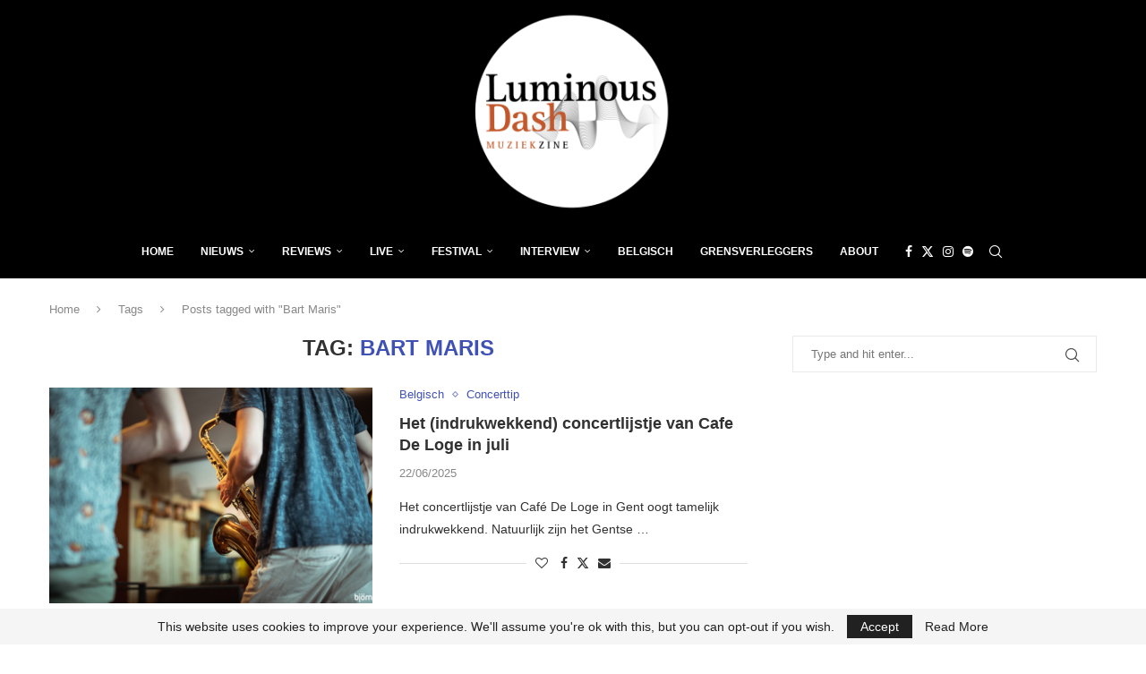

--- FILE ---
content_type: text/html; charset=utf-8
request_url: https://www.google.com/recaptcha/api2/aframe
body_size: 264
content:
<!DOCTYPE HTML><html><head><meta http-equiv="content-type" content="text/html; charset=UTF-8"></head><body><script nonce="bv6hNpW8YJgicHxgmutWrA">/** Anti-fraud and anti-abuse applications only. See google.com/recaptcha */ try{var clients={'sodar':'https://pagead2.googlesyndication.com/pagead/sodar?'};window.addEventListener("message",function(a){try{if(a.source===window.parent){var b=JSON.parse(a.data);var c=clients[b['id']];if(c){var d=document.createElement('img');d.src=c+b['params']+'&rc='+(localStorage.getItem("rc::a")?sessionStorage.getItem("rc::b"):"");window.document.body.appendChild(d);sessionStorage.setItem("rc::e",parseInt(sessionStorage.getItem("rc::e")||0)+1);localStorage.setItem("rc::h",'1768282685506');}}}catch(b){}});window.parent.postMessage("_grecaptcha_ready", "*");}catch(b){}</script></body></html>